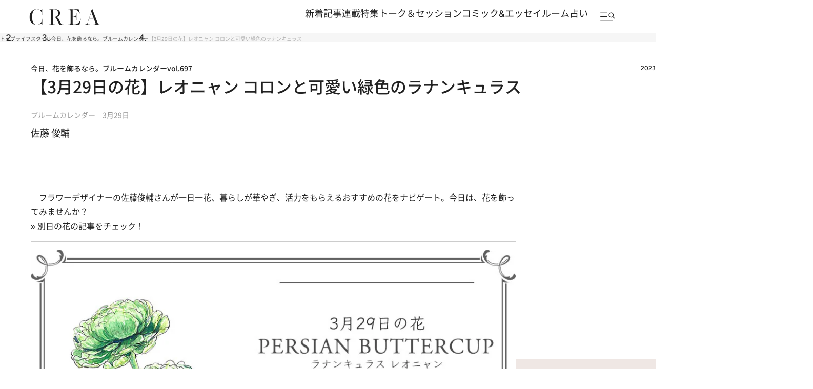

--- FILE ---
content_type: text/html; charset=utf-8
request_url: https://www.google.com/recaptcha/api2/aframe
body_size: 184
content:
<!DOCTYPE HTML><html><head><meta http-equiv="content-type" content="text/html; charset=UTF-8"></head><body><script nonce="JQXr5g8G7PidKoky3OPlqg">/** Anti-fraud and anti-abuse applications only. See google.com/recaptcha */ try{var clients={'sodar':'https://pagead2.googlesyndication.com/pagead/sodar?'};window.addEventListener("message",function(a){try{if(a.source===window.parent){var b=JSON.parse(a.data);var c=clients[b['id']];if(c){var d=document.createElement('img');d.src=c+b['params']+'&rc='+(localStorage.getItem("rc::a")?sessionStorage.getItem("rc::b"):"");window.document.body.appendChild(d);sessionStorage.setItem("rc::e",parseInt(sessionStorage.getItem("rc::e")||0)+1);localStorage.setItem("rc::h",'1769813416264');}}}catch(b){}});window.parent.postMessage("_grecaptcha_ready", "*");}catch(b){}</script></body></html>

--- FILE ---
content_type: application/javascript
request_url: https://crea.bunshun.jp/op/analytics.js?domain=bunshun.jp
body_size: -94
content:
var ISMLIB=ISMLIB||{};ISMLIB.ismuc='751f877a-3bb3-44ab-b9fc-b3669948802c'


--- FILE ---
content_type: application/javascript; charset=utf-8
request_url: https://fundingchoicesmessages.google.com/f/AGSKWxVwdMH0gN_YlJMtcqI4uR0eqcVpv7SMRoPT6wWiBc7fv6PblIKkV87BHIfz6_9M7WbQE2kQejoVVswxQKXdSNZkW_aQKhvFsc-sueI58qOLNSK-I_XuNdJx58jtuWIDCcnS8lkEBBNh8YtFWR0RsBt3GPv2kxfc97VYCSm39igsTW9fdXaKNoFhuo09/_/framead-/adv-ext-_FLYAD./advertbanner./twgetad3.
body_size: -1285
content:
window['018ede50-2ca7-4b5a-9676-2efb9c7e81fd'] = true;